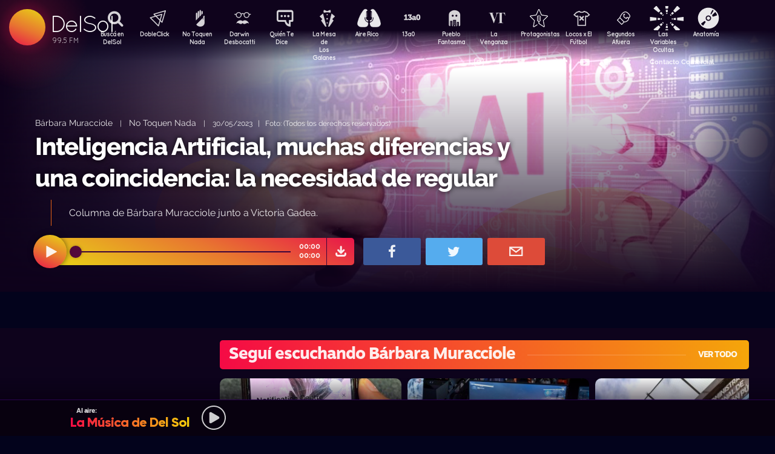

--- FILE ---
content_type: text/html; charset=UTF-8
request_url: https://www.delsol.uy/notoquennada/barbaramuracciole/inteligencia-artificial-muchas-diferencias-y-una-coincidencia-la-necesidad-de-regular
body_size: 68364
content:

<!doctype html>
<!--
Diseño UI/UX & HTML/CSS/JS Front-End, identidad visual y diseño: Fede Hartman — ✉️ fede😁hartman.uy — http://fede.hartman.uy – https://www.linkedin.com/in/fedehartman/
Desarrollo de Backend/Frontend & API: Pablo Erartes | https://www.linkedin.com/in/pablo-erartes-97457a23/
Desarrollo v1.0: Oct 2016 / Ene 2017
-->
<html lang="es-UY" prefix="og: http://ogp.me/ns# fb: http://ogp.me/ns/fb# article: http://ogp.me/ns/article#">
<head>
  <meta charset="utf-8">
  <title>Inteligencia Artificial, muchas diferencias y una coincidencia: la necesidad de regular | No Toquen Nada | Bárbara Muracciole DelSol</title>
  <meta name="viewport" content="width=device-width, initial-scale=1.0, viewport-fit=cover">
  <link rel="apple-touch-icon" sizes="180x180" href="https://www.delsol.uy//public/lb/img/favicons/apple-touch-icon.png?v=2020">
  <link rel="icon" type="image/png" sizes="32x32" href="https://www.delsol.uy//public/lb/img/favicons/favicon-32x32.png?v=2020">
  <link rel="icon" type="image/png" sizes="16x16" href="https://www.delsol.uy//public/lb/img/favicons/favicon-16x16.png?v=2020">
  <link rel="manifest" href="https://www.delsol.uy//public/lb/img/favicons/site.webmanifest?v=2020">
  <link rel="mask-icon" href="https://www.delsol.uy//public/lb/img/favicons/safari-pinned-tab.svg?v=2020" color="#f56c0a">
  <link rel="shortcut icon" href="https://www.delsol.uy//public/lb/img/favicons/favicon.ico?v=2020">
  <meta name="msapplication-TileColor" content="#01011c">
  <meta name="theme-color" content="#01011c">
  <link href="//cdn.dl.uy" rel="dns-prefetch">
  <meta name="google-site-verification" content="qax4WYMBkSWuzVWTVYNe2toKBC_BzNwyc0tC0nlUPoM" />
<meta name="facebook-domain-verification" content="k32mctak89148o2jqpruoxovhb698r" />
  <meta property="fb:app_id" content="101539647024567" />
<meta name="description" content="Columna de Bárbara Muracciole junto a Victoria Gadea." />
<meta property="og:image" content="https://cdn.dl.uy/solredes/39/39817.jpg?rand=114743424">
<meta property="og:title" content="Inteligencia Artificial, muchas diferencias y una coincidencia: la necesidad de regular">
<meta property="og:url" content="https://www.delsol.uy/notoquennada/barbaramuracciole/inteligencia-artificial-muchas-diferencias-y-una-coincidencia-la-necesidad-de-regular">
<meta property="og:description" content="Columna de Bárbara Muracciole junto a Victoria Gadea.">
<meta property="og:type" content="article" />
<meta property="article:author" content="http://facebook.com/DelSolUy" />
<meta property="article:section" content="Bárbara Muracciole" />
<meta name="twitter:title" content="Inteligencia Artificial, muchas diferencias y una coincidencia: la necesidad de regular">
<meta name="twitter:description" content="Columna de Bárbara Muracciole junto a Victoria Gadea.">
<meta name="twitter:image" content="https://cdn.dl.uy/solredes/39/39817.jpg?rand=114743424">
<meta name="twitter:card" content="summary_large_image">
<meta name="twitter:creator" content="@DelSolUy" />
<meta name="twitter:site" content="@DelSolUy" />
<meta property="twitter:account_id" content="791043270260494337">
  <style>
    #body--loader{width:100vw;height:100vh;position:fixed;left:0;top:0;z-index:9000001;display:grid;place-items:center;background-color:#03031c}.loader--hide{animation-name:aniloaderhide;opacity:1;animation-duration:250ms;animation-fill-mode:forwards;animation-timing-function:ease-out}.loader--show{animation-name:aniloadershow;opacity:0;animation-duration:250ms;animation-fill-mode:forwards;animation-timing-function:ease-out}.body--loadersol{margin-bottom:30px;width:70px;height:80px;display:flex;justify-content:space-between;align-items:center;align-content:center}.body--loadersol1,.body--loadersol2,.body--loadersol3{width:20px;height:20px;border-radius:50%;background-image:-moz-linear-gradient(67deg,#f50a45 0,#f5ce0a 100%);background-image:-webkit-linear-gradient(67deg,#f50a45 0,#f5ce0a 100%);background-image:-ms-linear-gradient(67deg,#f50a45 0,#f5ce0a 100%);animation-name:aniloadersol;opacity:0;animation-duration:750ms;animation-iteration-count:infinite;animation-fill-mode:forwards;animation-timing-function:cubic-bezier(.55,.01,.55,1)}.body--loadersol2{animation-delay:250ms}.body--loadersol3{animation-delay:.5s}@keyframes aniloaderhide{0%{opacity:1;visibility:show}100%{opacity:0;visibility:hidden}}@keyframes aniloadershow{0%{opacity:0;visibility:hidden}100%{opacity:1;visibility:show}}@keyframes aniloadersol{0%{opacity:0;margin-bottom:-20px}50%{opacity:.81;margin-bottom:20px}100%{opacity:0;margin-bottom:-20px}}
  </style>
  <link rel="stylesheet" href="https://www.delsol.uy//public/lb/css/style.css?v=2021-011">
  <link rel="stylesheet" href="https://www.delsol.uy//public/lb/css/not-compiled-styles.css?v=2026-01-31 20:45:17">
  <link rel="stylesheet" href="https://www.delsol.uy//public/lb/css-new/styles.css?v=2026-01-31 20:45:17">
  <script>
    var URL_BASE = "https://www.delsol.uy/";
    var VIVO = [];
    var DOBLE = false
  </script>
  <script src="https://www.delsol.uy//public/lb/js/sol.js?v=202110"></script>
  <script src="https://www.delsol.uy//public/lb/js/streaming_2022.js?v=202201"></script>
</head>

<body class="body-interna body-audio">
    <input type="hidden" id="server-time" value="2045">
    <input type="hidden" id="server-week-day" value="6">
<div id="fb-root"></div>
<script async defer crossorigin="anonymous" src="https://connect.facebook.net/es_LA/sdk.js#xfbml=1&version=v8.0&appId=101539647024567&autoLogAppEvents=1" nonce="niZGwWpF"></script>
<!-- Loader
--------------------------->
<div id="body--loader" class="loader--hide"><div class="body--loadersol"><div class="body--loadersol1"></div><div class="body--loadersol2"></div><div class="body--loadersol3"></div></div></div>

<!-- Facebook
--------------------------->
<div id="fb-root"></div>
<script async defer crossorigin="anonymous" src="https://connect.facebook.net/es_LA/sdk.js#xfbml=1&version=v3.2&appId=101539647024567&autoLogAppEvents=1"></script>

<!-- Twitter
--------------------------->
<script>window.twttr=function(t,e,r){var n,i=t.getElementsByTagName(e)[0],w=window.twttr||{};return t.getElementById(r)?w:((n=t.createElement(e)).id=r,n.src="https://platform.twitter.com/widgets.js",i.parentNode.insertBefore(n,i),w._e=[],w.ready=function(t){w._e.push(t)},w)}(document,"script","twitter-wjs");</script>




<!-- Header ====================================================== -->
<header class="main-header">
  <div class="imago">
      <h1><a class="lnApp" href="https://www.delsol.uy/" title="Volvé a DelSol">DelSol</a></h1>
      <h2 class="imago-frecuencias">
          <div class="imago-frecuencia imago-frecuencia-1">99.5 FM<span>&nbsp;</span></div>
          <div class="imago-frecuencia imago-frecuencia-2">99.5 FM<span>&nbsp;</span></div>
          <div class="imago-frecuencia imago-frecuencia-3">99.5 FM<span>&nbsp;</span></div>
      </h2>
  </div>
</header>

<!-- **** -->
<div class="buscador-bot-mobile"><a href="#" title="Buscar">Buscá</a></div>

<div class="buscador-box none">
    <div class="buscador-wrapper">
        <div class="cierrabuscador"></div>
        <form id="frmSearch">
            <input id="seacher" autocomplete="off" name="seacher" type="search" placeholder="Buscá programas, secciones, episodios" />
            <button type="submit" value="" name="btBuscar"></button>
        </form>
    </div>
</div>
<!-- **** -->

<nav class="main-nav">
    <div class="main-nav-programas">
        <div class="mobile-menu-swiper">
            <div class="swiper-wrapper">
                <div class="swiper-slide m-programa m-bu no-mobile">
                    <a class="m-bu" href="#" title="Buscar">Buscá en DelSol</a>
                </div>
                <div class="swiper-slide m-programa">
                    <a class="lnApp m-doble" href="https://www.delsol.uy/dobleclick" title="DobleClick">DobleClick</a>
                </div>
                <div class="swiper-slide m-programa">
                    <a class="lnApp m-notoquen" href="https://www.delsol.uy/notoquennada" title="No Toquen Nada">No Toquen Nada</a>
                </div>
                <div class="swiper-slide m-programa">
                    <a class="lnApp m-darwin" href="https://www.delsol.uy/notoquennada/darwin" title="Darwin Desbocatti">Darwin
                        <br>Desbocatti</a>
                </div>
                <div class="swiper-slide m-programa">
                    <a class="lnApp m-quiente" href="https://www.delsol.uy/quientedice" title="Quién Te Dice">Quién Te Dice</a>
                </div>
                <div class="swiper-slide m-programa">
                    <a class="lnApp m-mesa" href="https://www.delsol.uy/lamesa" title="La Mesa De Los Galanes">La Mesa de
                        <br> Los Galanes</a>
                </div>
                <div class="swiper-slide m-programa">
                    <a class="lnApp m-airerico" href="https://www.delsol.uy/airerico" title="Aire Rico">Aire Rico</a>
                </div>
                <div class="swiper-slide m-programa">
                    <a class="lnApp m-trece" href="https://www.delsol.uy/13a0" title="13a0">13a0</a>
                </div>
                <div class="swiper-slide m-programa">
                    <a class="lnApp m-pueblo" href="https://www.delsol.uy/pueblofantasma" title="Pueblo Fantasma">Pueblo Fantasma</a>
                </div>
                <div class="swiper-slide m-programa">
                    <a class="lnApp m-dolina" href="https://www.delsol.uy/dolina" title="La Venganza Será Terrible">La Venganza</a>
                </div>
                <div class="swiper-slide m-programa">
                    <a class="lnApp m-protagonistas" href="https://www.delsol.uy/protagonistas" title="Protagonistas">Protagonistas</a>
                </div>
                <div class="swiper-slide m-programa">
                    <a class="lnApp m-locos" href="https://www.delsol.uy/locosxporelfutbol" title="Locos x El Fútbol">Locos x El Fútbol</a>
                </div>
                <div class="swiper-slide m-programa">
                    <a class="lnApp m-segundos" href="https://www.delsol.uy/segundosafuera" title="Segundos Afuera">Segundos Afuera</a>
                </div>
                <div class="swiper-slide m-programa">
                    <a class="lnApp m-lasvariablesocultas" href="https://www.delsol.uy/lasvariablesocultas" title="Las Variables Ocultas">Las Variables Ocultas</a>
                </div>
                <div class="swiper-slide m-programa">
                    <a class="lnApp m-anatomia" href="https://www.delsol.uy/anatomia" title="Anatomía">Anatomía</a>
                </div>
                <!-- <div class="swiper-slide m-programa">
                    <a class="lnApp m-emitidos" href="https://www.delsol.uy/paso" title="Pasó en DelSol">Pasó en DelSol</a>
                </div> -->
                <div class="swiper-slide m-social m-in">
                    <a target="_blank" href="https://instagram.com/DelSolUy" title="Seguinos en Instagram">
                        <span class="none">Instagram</span>
                    </a>
                </div>
                <div class="swiper-slide m-social m-fb">
                    <a target="_blank" href="https://facebook.com/DelSolUy" title="Hacete fan en Facebook">
                        <span class="none">Facebook</span>
                    </a>
                </div>
                <div class="swiper-slide m-social m-tw">
                    <a target="_blank" href="https://twitter.com/DelSolUy" title="Seguinos en Twitter">
                        <span class="none">Twitter</span>
                    </a>
                </div>
                <div class="swiper-slide m-social m-tch">
                    <a target="_blank" href="https://twitch.tv/delsoluy" title="Twitch">
                        <span class="none">Twitch</span>
                    </a>
                </div>
                <div class="swiper-slide m-social m-me">
                    <a target="_blank" href="https://www.tiktok.com/@delsoluy" title="TikTok">
                        <span class="none">TikTok</span>
                    </a>
                </div>
                <div class="swiper-slide m-social m-yt">
                    <a target="_blank" href="https://www.youtube.com/channel/UCwxfiP2WBmLEblsrGgwWNMA" title="Nuestro canal de YouTube">
                        <span class="none">YouTube</span>
                    </a>
                </div>
                <div class="swiper-slide m-social m-an">
                    <a target="_blank" href="https://play.google.com/store/apps/details?id=com.delsol.app" title="Bajate la app de Android">
                        <span class="none">Android</span>
                    </a>
                </div>
                <div class="swiper-slide m-social m-io">
                    <a target="_blank" href="https://apps.apple.com/uy/app/delsol-99-5/id1302379976" title="Bajate la app de iOs">
                        <span class="none">iOs</span>
                    </a>
                </div>
                <div class="swiper-slide m-social m-co m-co-ka">
                    <a href="#" title="Contacto Comercial">Contacto Comercial</a>
                </div>
            </div>
            <div class="swiper-scrollbar none"></div>
        </div>
    </div>
</nav>
<div class="main-header-oscuro none"></div>

<!-- **** -->
<div id="dynContent">
    
<div class="hero programa-ntn audio-hero">
    <section>
        <div class="article-reproductor-box">
            <article>
                <h6>
                    <a id="contentPrograma" title="Bárbara Muracciole – No Toquen Nada" class="lnApp" href="https://www.delsol.uy/notoquennada/barbaramuracciole">Bárbara Muracciole</a>
                    &nbsp;&nbsp;&nbsp;|&nbsp;&nbsp;&nbsp;
                    <a title="Ir a No Toquen Nada" class="lnApp" href="https://www.delsol.uy/notoquennada">No Toquen Nada</a>
                    <span class="nomobile">&nbsp;&nbsp;&nbsp;|&nbsp;&nbsp;&nbsp;</span>
                    <span>30/05/2023&nbsp;&nbsp;&nbsp;|&nbsp;&nbsp;&nbsp;Foto:   (Todos los derechos reservados)</span>
                </h6>
                <h4 id="contentTitulo"><a class="lnApp" href="https://www.delsol.uy/notoquennada/barbaramuracciole/inteligencia-artificial-muchas-diferencias-y-una-coincidencia-la-necesidad-de-regular">Inteligencia Artificial, muchas diferencias y una coincidencia: la necesidad de regular</a></h4>
                <p>Columna de Bárbara Muracciole junto a Victoria Gadea.</p>
            </article>

            <div class="reproductor">
                <div class="boton-play-repro" id="repro-playpause"></div>
                <div class="reproductor-body">
                    <div id="repro-progressbar"></div>
                    <div class="repro-volume"><div id="repro-volume"></div></div>
                    <div class="repro-timer"><p><span id="repro-time-current">00:00</span><br><span id="repro-time-total">00:00</span></p></div>
                    <div class="repro-down"><a target="_blank" href="https://www.delsol.uy/download.php?ID=39817"></a></div>

                    <audio id="reproductor" preload="none">
                                                <source src="https://cdn.dl.uy//solmp3/39817.mp3" type="audio/mpeg">
                                            </audio>
                </div>
            </div>
            <div class="social-box">
                <a target="_blank" class="social-bot social-bot-fb"
                  href="https://www.facebook.com/share.php?u=https://www.delsol.uy/notoquennada/barbaramuracciole/inteligencia-artificial-muchas-diferencias-y-una-coincidencia-la-necesidad-de-regular&Inteligencia Artificial, muchas diferencias y una coincidencia: la necesidad de regular">
                  <span>Compartilo</span>
                </a>
                <a target="_blank" class="social-bot social-bot-tw"
                  href="https://twitter.com/home?status=Inteligencia Artificial, muchas diferencias y una coincidencia: la necesidad de regular&rdquo;%20→%20https://www.delsol.uy/notoquennada/barbaramuracciole/inteligencia-artificial-muchas-diferencias-y-una-coincidencia-la-necesidad-de-regular%20%7C%20v&iacute;a%20%40DelSolUy">
                  <span>Tuitealo</span>
                </a>
                <a class="social-bot social-bot-wa"
                  href="whatsapp://send?text=Escuchá&nbsp;Inteligencia Artificial, muchas diferencias y una coincidencia: la necesidad de regular&nbsp;acá&nbsp;de&nbsp;No Toquen Nada&nbsp;acá:https://www.delsol.uy/notoquennada/barbaramuracciole/inteligencia-artificial-muchas-diferencias-y-una-coincidencia-la-necesidad-de-regular">
                  <span>Contalo</span>
                </a>
                <a target="_blank" class="social-bot social-bot-co"
                  href="mailto:?subject=Inteligencia Artificial, muchas diferencias y una coincidencia: la necesidad de regular&body=Inteligencia Artificial, muchas diferencias y una coincidencia: la necesidad de regular%20→%20https://www.delsol.uy/notoquennada/barbaramuracciole/inteligencia-artificial-muchas-diferencias-y-una-coincidencia-la-necesidad-de-regular">
                  <span>Mandalo</span>
                </a>
            </div>
        </div>
    </section>
    <div class="efectos"><div class="circulito1"></div><div class="circulito2"></div><div class="circulito3"></div><div class="shadow-left"></div><div class="shadow-bot"></div><div class="shadow-right"></div><div class="shadow-top"></div></div>
    <div class="blur" style="background: url(https://cdn.dl.uy//solimg/360x360/27/27986.jpg) repeat center center;"></div>
    <figure><picture>
    <source id="contentImg" media="(max-width: 1023px)" srcset="https://cdn.dl.uy//solimg/360x360/27/27986.jpg">
    <img src="https://cdn.dl.uy//solimg/894x503/27/27986.jpg" alt="Inteligencia Artificial, muchas diferencias y una coincidencia: la necesidad de regular - Bárbara Muracciole - No Toquen Nada | DelSol 99.5 FM">
  </picture></figure>
</div>


<script async src="https://platform.twitter.com/widgets.js" charset="utf-8"></script>
<!-- /meta contens -->


<section class="relacionadas none">
    <div id="tirasbanners" class="acávanlosbanners">
                                                                    </div>
    <div class="tira notoquennada barbaramuracciole">
  <h3 class="dl--tira-h3">
    <a class="lnApp" href="https://www.delsol.uy/notoquennada/barbaramuracciole" target="_blank">
      <span class="dl--tira-h3-programa">Seguí escuchando Bárbara Muracciole</span>
      <span class="dl--tira-h3-line"></span>
      <span class="dl--tira-h3-vertodo">Ver todo</span>
    </a>
  </h3>
  <div class="tira-swiper">
      <div class="swiper-wrapper">
                    <div class="swiper-slide"><div class="notita-audio programa-ntn ">
    <a class="tira-link lnApp" href="https://www.delsol.uy/notoquennada/barbaramuracciole/redes-sociales-y-adolescentes-prohibir-no-es-la-solucion"></a>
    <figure>
        <img src="https://cdn.dl.uy//solimg/320X180/38/38712.jpg" alt="Redes sociales y adolescentes: prohibir no es la solución - Bárbara Muracciole - DelSol 99.5 FM">
    </figure>
    <article>
        <h4><a class="lnApp" href="https://www.delsol.uy/notoquennada/barbaramuracciole/redes-sociales-y-adolescentes-prohibir-no-es-la-solucion">Redes sociales y adolescentes: prohibir no es la solución</a></h4>
        <small>
          <a class="lnApp" href="https://www.delsol.uy/notoquennada/barbaramuracciole">
            Bárbara Muracciole          </a><br>
          No Toquen Nada          &nbsp;&nbsp;•&nbsp;&nbsp;
          09/12/2025        </small>
    </article>
</div></div>
                    <div class="swiper-slide"><div class="notita-audio programa-ntn ">
    <a class="tira-link lnApp" href="https://www.delsol.uy/notoquennada/barbaramuracciole/juegos-y-redes-como-medio-para-el-abuso-el-analisis-a-partir-de-un-caso"></a>
    <figure>
        <img src="https://cdn.dl.uy//solimg/320X180/38/38369.jpg" alt="Juegos y redes como medio para el abuso, el análisis a partir de un caso - Bárbara Muracciole - DelSol 99.5 FM">
    </figure>
    <article>
        <h4><a class="lnApp" href="https://www.delsol.uy/notoquennada/barbaramuracciole/juegos-y-redes-como-medio-para-el-abuso-el-analisis-a-partir-de-un-caso">Juegos y redes como medio para el abuso, el análisis a partir de un caso</a></h4>
        <small>
          <a class="lnApp" href="https://www.delsol.uy/notoquennada/barbaramuracciole">
            Bárbara Muracciole          </a><br>
          No Toquen Nada          &nbsp;&nbsp;•&nbsp;&nbsp;
          06/11/2025        </small>
    </article>
</div></div>
                    <div class="swiper-slide"><div class="notita-audio programa-ntn ">
    <a class="tira-link lnApp" href="https://www.delsol.uy/notoquennada/barbaramuracciole/el-reconocimiento-facial-y-la-libertad"></a>
    <figure>
        <img src="https://cdn.dl.uy//solimg/320X180/30/30600.jpg" alt="El reconocimiento facial y la libertad - Bárbara Muracciole - DelSol 99.5 FM">
    </figure>
    <article>
        <h4><a class="lnApp" href="https://www.delsol.uy/notoquennada/barbaramuracciole/el-reconocimiento-facial-y-la-libertad">El reconocimiento facial y la libertad</a></h4>
        <small>
          <a class="lnApp" href="https://www.delsol.uy/notoquennada/barbaramuracciole">
            Bárbara Muracciole          </a><br>
          No Toquen Nada          &nbsp;&nbsp;•&nbsp;&nbsp;
          25/09/2025        </small>
    </article>
</div></div>
                    <div class="swiper-slide"><div class="notita-audio programa-ntn ">
    <a class="tira-link lnApp" href="https://www.delsol.uy/notoquennada/barbaramuracciole/la-guia-de-tiktok-y-la-critica-legal-de-barbara-muracciole"></a>
    <figure>
        <img src="https://cdn.dl.uy//solimg/320X180/37/37527.jpg" alt="La guía de TikTok y la crítica legal de Bárbara Muracciole - Bárbara Muracciole - DelSol 99.5 FM">
    </figure>
    <article>
        <h4><a class="lnApp" href="https://www.delsol.uy/notoquennada/barbaramuracciole/la-guia-de-tiktok-y-la-critica-legal-de-barbara-muracciole">La guía de TikTok y la crítica legal de Bárbara Muracciole</a></h4>
        <small>
          <a class="lnApp" href="https://www.delsol.uy/notoquennada/barbaramuracciole">
            Bárbara Muracciole          </a><br>
          No Toquen Nada          &nbsp;&nbsp;•&nbsp;&nbsp;
          21/08/2025        </small>
    </article>
</div></div>
                              <div class="swiper-slide slide-ver-mas"><a class="lnApp" href="https://www.delsol.uy/notoquennada/barbaramuracciole">Más contenido de Seguí escuchando Bárbara Muracciole</a></div>
                </div>
      <div class="swiper-arrows-tira"><div class="swiper-button-next"></div><div class="swiper-button-prev"></div></div>
  </div>
</div><div class="tira notoquennada">
  <h3 class="dl--tira-h3">
    <a class="lnApp" href="https://www.delsol.uy/notoquennada" target="_blank">
      <span class="dl--tira-h3-programa">No Toquen Nada</span>
      <span class="dl--tira-h3-line"></span>
      <span class="dl--tira-h3-vertodo">Ver todo</span>
    </a>
  </h3>
  <div class="tira-swiper">
      <div class="swiper-wrapper">
                    <div class="swiper-slide"><div class="notita-audio programa-ntn ">
    <a class="tira-link lnApp" href="https://www.delsol.uy/notoquennada/darwindeporte/tenedores-de-derechos-en-el-futbol-no-vale-castear-pero-la-gente-se-rebusca"></a>
    <figure>
        <img src="https://cdn.dl.uy//solimg/320X180/3/3803.jpg" alt="Tenedores de derechos: en el fútbol no vale castear (pero la gente se rebusca) - Darwin - Columna Deportiva - DelSol 99.5 FM">
    </figure>
    <article>
        <h4><a class="lnApp" href="https://www.delsol.uy/notoquennada/darwindeporte/tenedores-de-derechos-en-el-futbol-no-vale-castear-pero-la-gente-se-rebusca">Tenedores de derechos: en el fútbol no vale castear (pero la gente se rebusca)</a></h4>
        <small>
          <a class="lnApp" href="https://www.delsol.uy/notoquennada/darwindeporte">
            Darwin - Columna Deportiva          </a><br>
          No Toquen Nada          &nbsp;&nbsp;•&nbsp;&nbsp;
          30/01/2026        </small>
    </article>
</div></div>
                    <div class="swiper-slide"><div class="notita-audio programa-ntn ">
    <a class="tira-link lnApp" href="https://www.delsol.uy/notoquennada/darwin_concentrado/la-purga-por-eufemismo-en-china-los-docentes-neutros-y-otras-como-10-noticias-en-un-minuto"></a>
    <figure>
        <img src="https://cdn.dl.uy//solimg/320X180/38/38992.jpg" alt="La purga por eufemismo en China, los docentes neutros y otras como 10 noticias en un minuto - Darwin concentrado - DelSol 99.5 FM">
    </figure>
    <article>
        <h4><a class="lnApp" href="https://www.delsol.uy/notoquennada/darwin_concentrado/la-purga-por-eufemismo-en-china-los-docentes-neutros-y-otras-como-10-noticias-en-un-minuto">La purga por eufemismo en China, los docentes neutros y otras como 10 noticias en un minuto</a></h4>
        <small>
          <a class="lnApp" href="https://www.delsol.uy/notoquennada/darwin_concentrado">
            Darwin concentrado          </a><br>
          No Toquen Nada          &nbsp;&nbsp;•&nbsp;&nbsp;
          30/01/2026        </small>
    </article>
</div></div>
                    <div class="swiper-slide"><div class="notita-audio programa-ntn ">
    <a class="tira-link lnApp" href="https://www.delsol.uy/notoquennada/darwincolumna/el-sindrome-de-tarzanismo-de-verano-ataco-en-tres-cruces"></a>
    <figure>
        <img src="https://cdn.dl.uy//solimg/320X180/38/38991.jpg" alt="El Síndrome de Tarzanismo de Verano atacó en Tres Cruces - Columna de Darwin - DelSol 99.5 FM">
    </figure>
    <article>
        <h4><a class="lnApp" href="https://www.delsol.uy/notoquennada/darwincolumna/el-sindrome-de-tarzanismo-de-verano-ataco-en-tres-cruces">El Síndrome de Tarzanismo de Verano atacó en Tres Cruces</a></h4>
        <small>
          <a class="lnApp" href="https://www.delsol.uy/notoquennada/darwincolumna">
            Columna de Darwin          </a><br>
          No Toquen Nada          &nbsp;&nbsp;•&nbsp;&nbsp;
          30/01/2026        </small>
    </article>
</div></div>
                    <div class="swiper-slide"><div class="notita-audio programa-ntn ">
    <a class="tira-link lnApp" href="https://www.delsol.uy/notoquennada/entrevistas/casulo-el-empujoncito-del-autotune-y-la-composicion-mas-visceral"></a>
    <figure>
        <img src="https://cdn.dl.uy//solimg/320X180/38/38990.jpg" alt="Casulo, el empujoncito del autotune y la composición “más visceral” - Entrevistas - DelSol 99.5 FM">
    </figure>
    <article>
        <h4><a class="lnApp" href="https://www.delsol.uy/notoquennada/entrevistas/casulo-el-empujoncito-del-autotune-y-la-composicion-mas-visceral">Casulo, el empujoncito del autotune y la composición “más visceral”</a></h4>
        <small>
          <a class="lnApp" href="https://www.delsol.uy/notoquennada/entrevistas">
            Entrevistas          </a><br>
          No Toquen Nada          &nbsp;&nbsp;•&nbsp;&nbsp;
          30/01/2026        </small>
    </article>
</div></div>
                              <div class="swiper-slide slide-ver-mas"><a class="lnApp" href="https://www.delsol.uy/notoquennada">Más contenido de No Toquen Nada</a></div>
                </div>
      <div class="swiper-arrows-tira"><div class="swiper-button-next"></div><div class="swiper-button-prev"></div></div>
  </div>
</div><div class="tira ">
  <h3 class="dl--tira-h3">
    <a class="lnApp" href="https://www.delsol.uy/#" target="_blank">
      <span class="dl--tira-h3-programa">Últimos audios </span>
      <span class="dl--tira-h3-line"></span>
      <span class="dl--tira-h3-vertodo">Ver todo</span>
    </a>
  </h3>
  <div class="tira-swiper">
      <div class="swiper-wrapper">
                    <div class="swiper-slide"><div class="notita-audio programa-fyc ">
    <a class="tira-link lnApp" href="https://www.delsol.uy/futbolycia/alacancha/la-palabra-de-los-protagonistas"></a>
    <figure>
        <img src="https://cdn.dl.uy//solimg/320X180/38/38603.jpg" alt="La palabra de los protagonistas - A la cancha - DelSol 99.5 FM">
    </figure>
    <article>
        <h4><a class="lnApp" href="https://www.delsol.uy/futbolycia/alacancha/la-palabra-de-los-protagonistas">La palabra de los protagonistas</a></h4>
        <small>
          <a class="lnApp" href="https://www.delsol.uy/futbolycia/alacancha">
            A la cancha          </a><br>
          13a0          &nbsp;&nbsp;•&nbsp;&nbsp;
          30/01/2026        </small>
    </article>
</div></div>
                    <div class="swiper-slide"><div class="notita-audio programa-fyc ">
    <a class="tira-link lnApp" href="https://www.delsol.uy/futbolycia/entradaencalor/todo-antes-de-irme"></a>
    <figure>
        <img src="https://cdn.dl.uy//solimg/320X180/38/38981.jpg" alt="Todo antes de irme - Entrada en calor - DelSol 99.5 FM">
    </figure>
    <article>
        <h4><a class="lnApp" href="https://www.delsol.uy/futbolycia/entradaencalor/todo-antes-de-irme">Todo antes de irme</a></h4>
        <small>
          <a class="lnApp" href="https://www.delsol.uy/futbolycia/entradaencalor">
            Entrada en calor          </a><br>
          13a0          &nbsp;&nbsp;•&nbsp;&nbsp;
          30/01/2026        </small>
    </article>
</div></div>
                    <div class="swiper-slide"><div class="notita-audio  ">
    <a class="tira-link lnApp" href="https://www.delsol.uy/airerico/entrevista/como-es-hacer-temporada-en-maldonado"></a>
    <figure>
        <img src="https://cdn.dl.uy//solimg/320X180/38/38999.jpg" alt="Cómo es hacer temporada en Maldonado - Entrevista - DelSol 99.5 FM">
    </figure>
    <article>
        <h4><a class="lnApp" href="https://www.delsol.uy/airerico/entrevista/como-es-hacer-temporada-en-maldonado">Cómo es hacer temporada en Maldonado</a></h4>
        <small>
          <a class="lnApp" href="https://www.delsol.uy/airerico/entrevista">
            Entrevista          </a><br>
          Aire Rico          &nbsp;&nbsp;•&nbsp;&nbsp;
          30/01/2026        </small>
    </article>
</div></div>
                    <div class="swiper-slide"><div class="notita-audio  ">
    <a class="tira-link lnApp" href="https://www.delsol.uy/airerico/entrevista/se-viene-un-cine-en-jose-ignacio"></a>
    <figure>
        <img src="https://cdn.dl.uy//solimg/320X180/38/38998.jpg" alt="¿Se viene un cine en José Ignacio?  - Entrevista - DelSol 99.5 FM">
    </figure>
    <article>
        <h4><a class="lnApp" href="https://www.delsol.uy/airerico/entrevista/se-viene-un-cine-en-jose-ignacio">¿Se viene un cine en José Ignacio? </a></h4>
        <small>
          <a class="lnApp" href="https://www.delsol.uy/airerico/entrevista">
            Entrevista          </a><br>
          Aire Rico          &nbsp;&nbsp;•&nbsp;&nbsp;
          30/01/2026        </small>
    </article>
</div></div>
                          </div>
      <div class="swiper-arrows-tira"><div class="swiper-button-next"></div><div class="swiper-button-prev"></div></div>
  </div>
</div><div class="box180" style="display: none;">
    <div class="head180">
        <h3><a href="https://180.com.uy?ref=delsol" target="_blank"><span class="none">180</span></a></h3>
        <ul class="redes180">
            <li><a title="Seguinos en Facebook" target="_blank" href="https://facebook.com/180uy"><span class="none">Facebook de 180</span></a></li>
            <li><a title="Seguinos en Twitter" target="_blank" href="https://twitter.com/180uy"><span class="none">Twitter de 180</span></a></li>
            <li><a title="Seguinos en Instagram" target="_blank" href="https://instagram.com/180uy"><span class="none">Instagram de 180</span></a></li>
        </ul>
    </div>
    <div class="tira-swiper">
        <div class="swiper-wrapper">
                        <div class="swiper-slide">
                <div class="notita-180">
                    <article><small>Sociedad</small><h4><a target="_blank" href="https://www.180.com.uy/articulo/85832_despidos-cuando-son-indirectos-por-enfermedad-o-notoria-mala-conducta&ref=delsol">Despidos: cuándo son “indirectos”, “por enfermedad” o “notoria mala conducta”</a></h4></article>
                    <figure><img src="https://cdn.180.com.uy//media/320X180/137/137687.jpg" alt="Despidos: cuándo son “indirectos”, “por enfermedad” o “notoria mala conducta” | 180"></figure>
                </div>
            </div>
                        <div class="swiper-slide">
                <div class="notita-180">
                    <article><small>Sociedad</small><h4><a target="_blank" href="https://www.180.com.uy/articulo/85823_fojas-ad-quo-iura-novit-curia-cuando-la-justicia-habla-dificil&ref=delsol">“Fojas”, “ad quo”, “iura novit curia”: cuando la justicia habla difícil</a></h4></article>
                    <figure><img src="https://cdn.180.com.uy//media/320X180/137/137677.jpg" alt="“Fojas”, “ad quo”, “iura novit curia”: cuando la justicia habla difícil | 180"></figure>
                </div>
            </div>
                        <div class="swiper-slide">
                <div class="notita-180">
                    <article><small>Economía</small><h4><a target="_blank" href="https://www.180.com.uy/articulo/85799_el-gobierno-uso-el-monopolio-de-ancap-para-contender-el-alza-de-precios&ref=delsol">El gobierno usó el monopolio de Ancap “para contener el alza de precios”</a></h4></article>
                    <figure><img src="https://cdn.180.com.uy//media/320X180/137/137652.jpg" alt="El gobierno usó el monopolio de Ancap “para contener el alza de precios” | 180"></figure>
                </div>
            </div>
                        <div class="swiper-slide">
                <div class="notita-180">
                    <article><small>Política</small><h4><a target="_blank" href="https://www.180.com.uy/articulo/85778_el-debate-de-seguridad-la-doble-realidad-de-la-matrix-y-el-cambio-de-paradigma&ref=delsol">El debate de seguridad: “la doble realidad de la Matrix” y el “cambio de paradigma”</a></h4></article>
                    <figure><img src="https://cdn.180.com.uy//media/320X180/137/137632.jpg" alt="El debate de seguridad: “la doble realidad de la Matrix” y el “cambio de paradigma” | 180"></figure>
                </div>
            </div>
                        <div class="swiper-slide">
                <div class="notita-180">
                    <article><small>Sociedad</small><h4><a target="_blank" href="https://www.180.com.uy/articulo/85768_trabajo-a-traves-de-plataformas-digitales-la-ambiguedad-es-la-regla&ref=delsol">Trabajo a través de plataformas digitales: “la ambigüedad es la regla”</a></h4></article>
                    <figure><img src="https://cdn.180.com.uy//media/320X180/137/137622.jpg" alt="Trabajo a través de plataformas digitales: “la ambigüedad es la regla” | 180"></figure>
                </div>
            </div>
                        <div class="swiper-slide">
                <div class="notita-180">
                    <article><small>Política</small><h4><a target="_blank" href="https://www.180.com.uy/articulo/85765_calefaccion-la-bomba-de-calor-el-desperdicio-de-las-estufas-abiertas-y-el-auge-de-los-pellets&ref=delsol">Calefacción: la “bomba de calor”, el “desperdicio” de las estufas abiertas y el auge de los pellets</a></h4></article>
                    <figure><img src="https://cdn.180.com.uy//media/320X180/137/137619.jpg" alt="Calefacción: la “bomba de calor”, el “desperdicio” de las estufas abiertas y el auge de los pellets | 180"></figure>
                </div>
            </div>
                        <div class="swiper-slide slide-ver-mas"><a target="_blank" href="https://180.com.uy?ref=delsol">Ver todas las noticias de 180</a></div>
        </div>
        <div class="swiper-arrows-tira"><div class="swiper-button-next"></div><div class="swiper-button-prev"></div></div>
    </div>
</div></section>

<div class="main">
    <!-- meta contens -->
    <article class="meta-content">
        <style>
            video-container {
                iframe {
                    width:1000px!important;
                    height:567px!important;
                    margin-bottom:100px;
                }
            }
        </style>
            </article>
    <div class="tirasbanners"><div class="tira notoquennada barbaramuracciole">
  <h3 class="dl--tira-h3">
    <a class="lnApp" href="https://www.delsol.uy/notoquennada/barbaramuracciole" target="_blank">
      <span class="dl--tira-h3-programa">Seguí escuchando Bárbara Muracciole</span>
      <span class="dl--tira-h3-line"></span>
      <span class="dl--tira-h3-vertodo">Ver todo</span>
    </a>
  </h3>
  <div class="tira-swiper">
      <div class="swiper-wrapper">
                    <div class="swiper-slide"><div class="notita-audio programa-ntn ">
    <a class="tira-link lnApp" href="https://www.delsol.uy/notoquennada/barbaramuracciole/redes-sociales-y-adolescentes-prohibir-no-es-la-solucion"></a>
    <figure>
        <img src="https://cdn.dl.uy//solimg/320X180/38/38712.jpg" alt="Redes sociales y adolescentes: prohibir no es la solución - Bárbara Muracciole - DelSol 99.5 FM">
    </figure>
    <article>
        <h4><a class="lnApp" href="https://www.delsol.uy/notoquennada/barbaramuracciole/redes-sociales-y-adolescentes-prohibir-no-es-la-solucion">Redes sociales y adolescentes: prohibir no es la solución</a></h4>
        <small>
          <a class="lnApp" href="https://www.delsol.uy/notoquennada/barbaramuracciole">
            Bárbara Muracciole          </a><br>
          No Toquen Nada          &nbsp;&nbsp;•&nbsp;&nbsp;
          09/12/2025        </small>
    </article>
</div></div>
                    <div class="swiper-slide"><div class="notita-audio programa-ntn ">
    <a class="tira-link lnApp" href="https://www.delsol.uy/notoquennada/barbaramuracciole/juegos-y-redes-como-medio-para-el-abuso-el-analisis-a-partir-de-un-caso"></a>
    <figure>
        <img src="https://cdn.dl.uy//solimg/320X180/38/38369.jpg" alt="Juegos y redes como medio para el abuso, el análisis a partir de un caso - Bárbara Muracciole - DelSol 99.5 FM">
    </figure>
    <article>
        <h4><a class="lnApp" href="https://www.delsol.uy/notoquennada/barbaramuracciole/juegos-y-redes-como-medio-para-el-abuso-el-analisis-a-partir-de-un-caso">Juegos y redes como medio para el abuso, el análisis a partir de un caso</a></h4>
        <small>
          <a class="lnApp" href="https://www.delsol.uy/notoquennada/barbaramuracciole">
            Bárbara Muracciole          </a><br>
          No Toquen Nada          &nbsp;&nbsp;•&nbsp;&nbsp;
          06/11/2025        </small>
    </article>
</div></div>
                    <div class="swiper-slide"><div class="notita-audio programa-ntn ">
    <a class="tira-link lnApp" href="https://www.delsol.uy/notoquennada/barbaramuracciole/el-reconocimiento-facial-y-la-libertad"></a>
    <figure>
        <img src="https://cdn.dl.uy//solimg/320X180/30/30600.jpg" alt="El reconocimiento facial y la libertad - Bárbara Muracciole - DelSol 99.5 FM">
    </figure>
    <article>
        <h4><a class="lnApp" href="https://www.delsol.uy/notoquennada/barbaramuracciole/el-reconocimiento-facial-y-la-libertad">El reconocimiento facial y la libertad</a></h4>
        <small>
          <a class="lnApp" href="https://www.delsol.uy/notoquennada/barbaramuracciole">
            Bárbara Muracciole          </a><br>
          No Toquen Nada          &nbsp;&nbsp;•&nbsp;&nbsp;
          25/09/2025        </small>
    </article>
</div></div>
                    <div class="swiper-slide"><div class="notita-audio programa-ntn ">
    <a class="tira-link lnApp" href="https://www.delsol.uy/notoquennada/barbaramuracciole/la-guia-de-tiktok-y-la-critica-legal-de-barbara-muracciole"></a>
    <figure>
        <img src="https://cdn.dl.uy//solimg/320X180/37/37527.jpg" alt="La guía de TikTok y la crítica legal de Bárbara Muracciole - Bárbara Muracciole - DelSol 99.5 FM">
    </figure>
    <article>
        <h4><a class="lnApp" href="https://www.delsol.uy/notoquennada/barbaramuracciole/la-guia-de-tiktok-y-la-critica-legal-de-barbara-muracciole">La guía de TikTok y la crítica legal de Bárbara Muracciole</a></h4>
        <small>
          <a class="lnApp" href="https://www.delsol.uy/notoquennada/barbaramuracciole">
            Bárbara Muracciole          </a><br>
          No Toquen Nada          &nbsp;&nbsp;•&nbsp;&nbsp;
          21/08/2025        </small>
    </article>
</div></div>
                              <div class="swiper-slide slide-ver-mas"><a class="lnApp" href="https://www.delsol.uy/notoquennada/barbaramuracciole">Más contenido de Seguí escuchando Bárbara Muracciole</a></div>
                </div>
      <div class="swiper-arrows-tira"><div class="swiper-button-next"></div><div class="swiper-button-prev"></div></div>
  </div>
</div></div><div class="tirasbanners"><div class="tira notoquennada">
  <h3 class="dl--tira-h3">
    <a class="lnApp" href="https://www.delsol.uy/notoquennada" target="_blank">
      <span class="dl--tira-h3-programa">No Toquen Nada</span>
      <span class="dl--tira-h3-line"></span>
      <span class="dl--tira-h3-vertodo">Ver todo</span>
    </a>
  </h3>
  <div class="tira-swiper">
      <div class="swiper-wrapper">
                    <div class="swiper-slide"><div class="notita-audio programa-ntn ">
    <a class="tira-link lnApp" href="https://www.delsol.uy/notoquennada/darwindeporte/tenedores-de-derechos-en-el-futbol-no-vale-castear-pero-la-gente-se-rebusca"></a>
    <figure>
        <img src="https://cdn.dl.uy//solimg/320X180/3/3803.jpg" alt="Tenedores de derechos: en el fútbol no vale castear (pero la gente se rebusca) - Darwin - Columna Deportiva - DelSol 99.5 FM">
    </figure>
    <article>
        <h4><a class="lnApp" href="https://www.delsol.uy/notoquennada/darwindeporte/tenedores-de-derechos-en-el-futbol-no-vale-castear-pero-la-gente-se-rebusca">Tenedores de derechos: en el fútbol no vale castear (pero la gente se rebusca)</a></h4>
        <small>
          <a class="lnApp" href="https://www.delsol.uy/notoquennada/darwindeporte">
            Darwin - Columna Deportiva          </a><br>
          No Toquen Nada          &nbsp;&nbsp;•&nbsp;&nbsp;
          30/01/2026        </small>
    </article>
</div></div>
                    <div class="swiper-slide"><div class="notita-audio programa-ntn ">
    <a class="tira-link lnApp" href="https://www.delsol.uy/notoquennada/darwin_concentrado/la-purga-por-eufemismo-en-china-los-docentes-neutros-y-otras-como-10-noticias-en-un-minuto"></a>
    <figure>
        <img src="https://cdn.dl.uy//solimg/320X180/38/38992.jpg" alt="La purga por eufemismo en China, los docentes neutros y otras como 10 noticias en un minuto - Darwin concentrado - DelSol 99.5 FM">
    </figure>
    <article>
        <h4><a class="lnApp" href="https://www.delsol.uy/notoquennada/darwin_concentrado/la-purga-por-eufemismo-en-china-los-docentes-neutros-y-otras-como-10-noticias-en-un-minuto">La purga por eufemismo en China, los docentes neutros y otras como 10 noticias en un minuto</a></h4>
        <small>
          <a class="lnApp" href="https://www.delsol.uy/notoquennada/darwin_concentrado">
            Darwin concentrado          </a><br>
          No Toquen Nada          &nbsp;&nbsp;•&nbsp;&nbsp;
          30/01/2026        </small>
    </article>
</div></div>
                    <div class="swiper-slide"><div class="notita-audio programa-ntn ">
    <a class="tira-link lnApp" href="https://www.delsol.uy/notoquennada/darwincolumna/el-sindrome-de-tarzanismo-de-verano-ataco-en-tres-cruces"></a>
    <figure>
        <img src="https://cdn.dl.uy//solimg/320X180/38/38991.jpg" alt="El Síndrome de Tarzanismo de Verano atacó en Tres Cruces - Columna de Darwin - DelSol 99.5 FM">
    </figure>
    <article>
        <h4><a class="lnApp" href="https://www.delsol.uy/notoquennada/darwincolumna/el-sindrome-de-tarzanismo-de-verano-ataco-en-tres-cruces">El Síndrome de Tarzanismo de Verano atacó en Tres Cruces</a></h4>
        <small>
          <a class="lnApp" href="https://www.delsol.uy/notoquennada/darwincolumna">
            Columna de Darwin          </a><br>
          No Toquen Nada          &nbsp;&nbsp;•&nbsp;&nbsp;
          30/01/2026        </small>
    </article>
</div></div>
                    <div class="swiper-slide"><div class="notita-audio programa-ntn ">
    <a class="tira-link lnApp" href="https://www.delsol.uy/notoquennada/entrevistas/casulo-el-empujoncito-del-autotune-y-la-composicion-mas-visceral"></a>
    <figure>
        <img src="https://cdn.dl.uy//solimg/320X180/38/38990.jpg" alt="Casulo, el empujoncito del autotune y la composición “más visceral” - Entrevistas - DelSol 99.5 FM">
    </figure>
    <article>
        <h4><a class="lnApp" href="https://www.delsol.uy/notoquennada/entrevistas/casulo-el-empujoncito-del-autotune-y-la-composicion-mas-visceral">Casulo, el empujoncito del autotune y la composición “más visceral”</a></h4>
        <small>
          <a class="lnApp" href="https://www.delsol.uy/notoquennada/entrevistas">
            Entrevistas          </a><br>
          No Toquen Nada          &nbsp;&nbsp;•&nbsp;&nbsp;
          30/01/2026        </small>
    </article>
</div></div>
                              <div class="swiper-slide slide-ver-mas"><a class="lnApp" href="https://www.delsol.uy/notoquennada">Más contenido de No Toquen Nada</a></div>
                </div>
      <div class="swiper-arrows-tira"><div class="swiper-button-next"></div><div class="swiper-button-prev"></div></div>
  </div>
</div></div><div class="tirasbanners"><div class="tira ">
  <h3 class="dl--tira-h3">
    <a class="lnApp" href="https://www.delsol.uy/#" target="_blank">
      <span class="dl--tira-h3-programa">Últimos audios </span>
      <span class="dl--tira-h3-line"></span>
      <span class="dl--tira-h3-vertodo">Ver todo</span>
    </a>
  </h3>
  <div class="tira-swiper">
      <div class="swiper-wrapper">
                    <div class="swiper-slide"><div class="notita-audio programa-fyc ">
    <a class="tira-link lnApp" href="https://www.delsol.uy/futbolycia/alacancha/la-palabra-de-los-protagonistas"></a>
    <figure>
        <img src="https://cdn.dl.uy//solimg/320X180/38/38603.jpg" alt="La palabra de los protagonistas - A la cancha - DelSol 99.5 FM">
    </figure>
    <article>
        <h4><a class="lnApp" href="https://www.delsol.uy/futbolycia/alacancha/la-palabra-de-los-protagonistas">La palabra de los protagonistas</a></h4>
        <small>
          <a class="lnApp" href="https://www.delsol.uy/futbolycia/alacancha">
            A la cancha          </a><br>
          13a0          &nbsp;&nbsp;•&nbsp;&nbsp;
          30/01/2026        </small>
    </article>
</div></div>
                    <div class="swiper-slide"><div class="notita-audio programa-fyc ">
    <a class="tira-link lnApp" href="https://www.delsol.uy/futbolycia/entradaencalor/todo-antes-de-irme"></a>
    <figure>
        <img src="https://cdn.dl.uy//solimg/320X180/38/38981.jpg" alt="Todo antes de irme - Entrada en calor - DelSol 99.5 FM">
    </figure>
    <article>
        <h4><a class="lnApp" href="https://www.delsol.uy/futbolycia/entradaencalor/todo-antes-de-irme">Todo antes de irme</a></h4>
        <small>
          <a class="lnApp" href="https://www.delsol.uy/futbolycia/entradaencalor">
            Entrada en calor          </a><br>
          13a0          &nbsp;&nbsp;•&nbsp;&nbsp;
          30/01/2026        </small>
    </article>
</div></div>
                    <div class="swiper-slide"><div class="notita-audio  ">
    <a class="tira-link lnApp" href="https://www.delsol.uy/airerico/entrevista/como-es-hacer-temporada-en-maldonado"></a>
    <figure>
        <img src="https://cdn.dl.uy//solimg/320X180/38/38999.jpg" alt="Cómo es hacer temporada en Maldonado - Entrevista - DelSol 99.5 FM">
    </figure>
    <article>
        <h4><a class="lnApp" href="https://www.delsol.uy/airerico/entrevista/como-es-hacer-temporada-en-maldonado">Cómo es hacer temporada en Maldonado</a></h4>
        <small>
          <a class="lnApp" href="https://www.delsol.uy/airerico/entrevista">
            Entrevista          </a><br>
          Aire Rico          &nbsp;&nbsp;•&nbsp;&nbsp;
          30/01/2026        </small>
    </article>
</div></div>
                    <div class="swiper-slide"><div class="notita-audio  ">
    <a class="tira-link lnApp" href="https://www.delsol.uy/airerico/entrevista/se-viene-un-cine-en-jose-ignacio"></a>
    <figure>
        <img src="https://cdn.dl.uy//solimg/320X180/38/38998.jpg" alt="¿Se viene un cine en José Ignacio?  - Entrevista - DelSol 99.5 FM">
    </figure>
    <article>
        <h4><a class="lnApp" href="https://www.delsol.uy/airerico/entrevista/se-viene-un-cine-en-jose-ignacio">¿Se viene un cine en José Ignacio? </a></h4>
        <small>
          <a class="lnApp" href="https://www.delsol.uy/airerico/entrevista">
            Entrevista          </a><br>
          Aire Rico          &nbsp;&nbsp;•&nbsp;&nbsp;
          30/01/2026        </small>
    </article>
</div></div>
                          </div>
      <div class="swiper-arrows-tira"><div class="swiper-button-next"></div><div class="swiper-button-prev"></div></div>
  </div>
</div></div><div class="tirasbanners"><div class="box180" style="display: none;">
    <div class="head180">
        <h3><a href="https://180.com.uy?ref=delsol" target="_blank"><span class="none">180</span></a></h3>
        <ul class="redes180">
            <li><a title="Seguinos en Facebook" target="_blank" href="https://facebook.com/180uy"><span class="none">Facebook de 180</span></a></li>
            <li><a title="Seguinos en Twitter" target="_blank" href="https://twitter.com/180uy"><span class="none">Twitter de 180</span></a></li>
            <li><a title="Seguinos en Instagram" target="_blank" href="https://instagram.com/180uy"><span class="none">Instagram de 180</span></a></li>
        </ul>
    </div>
    <div class="tira-swiper">
        <div class="swiper-wrapper">
                        <div class="swiper-slide">
                <div class="notita-180">
                    <article><small>Sociedad</small><h4><a target="_blank" href="https://www.180.com.uy/articulo/85832_despidos-cuando-son-indirectos-por-enfermedad-o-notoria-mala-conducta&ref=delsol">Despidos: cuándo son “indirectos”, “por enfermedad” o “notoria mala conducta”</a></h4></article>
                    <figure><img src="https://cdn.180.com.uy//media/320X180/137/137687.jpg" alt="Despidos: cuándo son “indirectos”, “por enfermedad” o “notoria mala conducta” | 180"></figure>
                </div>
            </div>
                        <div class="swiper-slide">
                <div class="notita-180">
                    <article><small>Sociedad</small><h4><a target="_blank" href="https://www.180.com.uy/articulo/85823_fojas-ad-quo-iura-novit-curia-cuando-la-justicia-habla-dificil&ref=delsol">“Fojas”, “ad quo”, “iura novit curia”: cuando la justicia habla difícil</a></h4></article>
                    <figure><img src="https://cdn.180.com.uy//media/320X180/137/137677.jpg" alt="“Fojas”, “ad quo”, “iura novit curia”: cuando la justicia habla difícil | 180"></figure>
                </div>
            </div>
                        <div class="swiper-slide">
                <div class="notita-180">
                    <article><small>Economía</small><h4><a target="_blank" href="https://www.180.com.uy/articulo/85799_el-gobierno-uso-el-monopolio-de-ancap-para-contender-el-alza-de-precios&ref=delsol">El gobierno usó el monopolio de Ancap “para contener el alza de precios”</a></h4></article>
                    <figure><img src="https://cdn.180.com.uy//media/320X180/137/137652.jpg" alt="El gobierno usó el monopolio de Ancap “para contener el alza de precios” | 180"></figure>
                </div>
            </div>
                        <div class="swiper-slide">
                <div class="notita-180">
                    <article><small>Política</small><h4><a target="_blank" href="https://www.180.com.uy/articulo/85778_el-debate-de-seguridad-la-doble-realidad-de-la-matrix-y-el-cambio-de-paradigma&ref=delsol">El debate de seguridad: “la doble realidad de la Matrix” y el “cambio de paradigma”</a></h4></article>
                    <figure><img src="https://cdn.180.com.uy//media/320X180/137/137632.jpg" alt="El debate de seguridad: “la doble realidad de la Matrix” y el “cambio de paradigma” | 180"></figure>
                </div>
            </div>
                        <div class="swiper-slide">
                <div class="notita-180">
                    <article><small>Sociedad</small><h4><a target="_blank" href="https://www.180.com.uy/articulo/85768_trabajo-a-traves-de-plataformas-digitales-la-ambiguedad-es-la-regla&ref=delsol">Trabajo a través de plataformas digitales: “la ambigüedad es la regla”</a></h4></article>
                    <figure><img src="https://cdn.180.com.uy//media/320X180/137/137622.jpg" alt="Trabajo a través de plataformas digitales: “la ambigüedad es la regla” | 180"></figure>
                </div>
            </div>
                        <div class="swiper-slide">
                <div class="notita-180">
                    <article><small>Política</small><h4><a target="_blank" href="https://www.180.com.uy/articulo/85765_calefaccion-la-bomba-de-calor-el-desperdicio-de-las-estufas-abiertas-y-el-auge-de-los-pellets&ref=delsol">Calefacción: la “bomba de calor”, el “desperdicio” de las estufas abiertas y el auge de los pellets</a></h4></article>
                    <figure><img src="https://cdn.180.com.uy//media/320X180/137/137619.jpg" alt="Calefacción: la “bomba de calor”, el “desperdicio” de las estufas abiertas y el auge de los pellets | 180"></figure>
                </div>
            </div>
                        <div class="swiper-slide slide-ver-mas"><a target="_blank" href="https://180.com.uy?ref=delsol">Ver todas las noticias de 180</a></div>
        </div>
        <div class="swiper-arrows-tira"><div class="swiper-button-next"></div><div class="swiper-button-prev"></div></div>
    </div>
</div></div><div class="tirasbanners"></div><div class="tirasbanners"></div><div class="tirasbanners"></div><div class="tirasbanners"></div><script type="text/javascript">

$(document).ready(
    function () {

        /*--| REPRODUCTOR |-*/
        var $repro = $("#reproductor"),
            REPRO = $repro[0],
            audActive = 'cnt'

        REPRO.volume = 0.75;
        REPRO.addEventListener("timeupdate",
            function() {
                $("#repro-progressbar").slider('value', ~~(100/REPRO.duration*REPRO.currentTime));
                $('#repro-time-current').text(getTime(REPRO.currentTime));
                $('#repro-time-total').text(getTime(REPRO.duration));
            }
        );

        
         $('#repro-volume').slider( {
            value : REPRO.volume*100,
            slide : function(ev, ui) {
                REPRO.volume = ui.value/100;
            }
        });

       $("#repro-progressbar").slider( {
            value : REPRO.currentTime,
            slide : function(ev, ui) {
                REPRO.currentTime = REPRO.duration/100*ui.value;
            }
        });

        $('#repro-playpause').click(
            function(e) {
                e.preventDefault();
                return REPRO[REPRO.paused ? 'play' : 'pause']();
            }
        );

        /*--| Play/Pausa |--*/
        $(".boton-play-repro").click(
            function(e) {
                e.preventDefault();
                $(this).toggleClass("repro-is-playing");
                $(".boton-play-streaming").removeClass("streaming-is-playing");
            }
        );

        $(".boton-play-repro").one('click',
            function(e) {
                e.preventDefault();
                $.get('https://www.delsol.uy/play.php?ID=39817');
                $(".karenAudio300").fadeIn(150);
                setInterval(function(){ $(".karenAudio300").fadeOut(300) }, 20000);
            }
        );

        $("#repro-progressbar").slider();

        /*--| Cierra Audio Baner |--*/
        $(".cierrabanner").click(
            function(e) {
                e.preventDefault();
                $(".karenAudio300").fadeOut(300);
            }
        );

        // $(".boton-play-repro").click();

        init();
    }
);
</script>
</div>
<div class="netuy">
    <a href="https://www.netuy.net/" target="_blank" rel="nofollow">Hosting: NetUy</a>
    <span style="color:#ffffffe8"> - </span>
    <a href="legal" class="lnApp" rel="nofollow">Términos y condiciones</a>
    </br>
    <a href="equipodigital" class="lnApp" rel="nofollow">Diseño, desarrollo y contenidos: Equipo Digital de Magnolio Media Group</a>
</div>
<!-- **** -->


<!-- Streaming
-------------------------------------->
<div id="streamingPage">

<div class="streamingPage-twitch">
   <a title="DelSol en vivo" class="streaming-a" target="_blank" href="https://www.delsol.uy/envivo"></a>
</div>
  <div class="streaming-simple-box">
    <a title="DelSol en vivo" class="streaming-a" target="_blank" href="https://www.delsol.uy/envivo"></a>
    <div class="streaming-programa">
        <figure class="" id="streaming-photo"></figure>
        <article class="streaming-programa-article">
          <p class="streaming-programa-envivo">Al aire:</p>
          <h3 class="streaming-programa-programa">
            <small id="playTitulo"></small>
          </h3>
        </article>
    </div>
    <div class="streaming-play"></div>
  </div>

  <div class="streaming-doble-box">
    <a title="13 a 0 en vivo" class="streaming-a" target="_blank" href="https://www.delsol.uy/relato"></a>
    <div class="streaming-programa">
        <figure class="" id="streaming-photo-relato" style="background: url('https://www.delsol.uy/public/lb/img/streaming/13a0-partido.png') no-repeat 0px bottom; background-size: contain;"></figure>
        <article class="streaming-programa-article">
          <p class="streaming-programa-envivo">Relato de 13 a 0</p>
          <h3 class="streaming-programa-programa">
          <small id="playTitulo-relato"></small>
        </h3>
        </article>
    </div>
    <div class="streaming-play"></div>
  </div>

</div>

<!-- **** -->
<div class="podcast-box none">
    <div class="podcast-body">
        <div class="cierrapodcast"></div>
        <h3>Podcast</h3>
        <p class="p-po">Apretá el botón "copiar" para agregar la url a tu lector de podcast</p>
        <p>
            <a target="_blank" href="https://179.27.123.232//feed/notoquennada">No Toquen Nada</a>
            &nbsp;&nbsp;
            <a href="https://179.27.123.232//feed/notoquennada" class="cppod">Copiar</a>
        </p>
        <p>
            <a target="_blank" href="https://179.27.123.232//feed/darwin">Darwin Desbocatti</a>
            &nbsp;&nbsp;
            <a href="https://179.27.123.232//feed/darwin" class="cppod">Copiar</a>
        </p>
        <p>
            <a target="_blank" href="https://179.27.123.232//feed/quientedice">Quién Te Dice</a>
            &nbsp;&nbsp;
            <a href="https://179.27.123.232//feed/quientedice" class="cppod">Copiar</a>
        </p>
        <p>
            <a target="_blank" href="https://179.27.123.232//feed/lamesa">La Mesa de los Galanes</a>
            &nbsp;&nbsp;
            <a href="https://179.27.123.232//feed/lamesa" class="cppod">Copiar</a>
        </p>
        <p>
            <a target="_blank" href="https://179.27.123.232//feed/airerico">Aire Rico</a>
            &nbsp;&nbsp;
            <a href="https://179.27.123.232//feed/airerico" class="cppod">Copiar</a>
        </p>
        <p>
            <a target="_blank" href="https://179.27.123.232//feed/13a0">13a0</a>
            &nbsp;&nbsp;
            <a href="https://179.27.123.232//feed/13a0" class="cppod">Copiar</a>
        </p>
        <p>
            <a target="_blank" href="https://179.27.123.232//feed/dolina">La Venganza será terrible</a>
            &nbsp;&nbsp;
            <a href="https://179.27.123.232//feed/dolina" class="cppod">Copiar</a>
        </p>
        <p>
            <a target="_blank" href="https://179.27.123.232//feed/abrancancha">Abran Cancha</a>
            &nbsp;&nbsp;
            <a href="https://179.27.123.232//feed/abran" class="cppod">Copiar</a>
        </p>
        <p>
            <a target="_blank" href="https://179.27.123.232//feed/locosxporelfutbol">Locos x el Fútbol</a>
            &nbsp;&nbsp;
            <a href="https://179.27.123.232//feed/locosxporelfutbol" class="cppod">Copiar</a>
        </p>
    </div>
</div>
<!-- **** -->

<div class="karen-contacto-box none"><div class="karen-contacto"><div class="cierrakaren"></div>
    <h3>Contacto Comercial</h3>
    <p class="k-ka">Karen Jawetz</p>
    <p class="k-co"><a target="_blank" href="mailto:karen@magnolio.uy">karen@magnolio.uy</a></p>
    <p class="k-ce"><a href="tel:0059824180151">24180151</a></p><p class="k-di"><a href="#">Pablo de María 1015</a></p>
</div></div>
<!-- **** -->

<script>

/*- Loader
------------------------*/
$(document).ajaxStart(
  function () {
    $("#body--loader").removeClass('loader--hide');
    $("#body--loader").addClass('loader--show');
    $("html").addClass('no-scroll');
  }
);
$(document).ajaxStop(
  function () {
    $("#body--loader").removeClass('loader--show');
    $("#body--loader").addClass('loader--hide');
    $("html").removeClass('no-scroll');
  }
);

/*-
------------------------*/
function getTime(t) {
    var m=~~(t/60), s=~~(t % 60);
    return (m<10?"0"+m:m)+':'+(s<10?"0"+s:s);
}

$(document).ready(

    /*--| PAGE
    ------------------------------------------------------------------------------------ |--*/
    function () {
        /*--| MOBILE | MENU - Swiper |--*/
        if ($(window).width() <= 1023) {
            var mobileMenuSwiper = new Swiper ('.mobile-menu-swiper', {
                scrollbar: '.swiper-scrollbar',
                scrollbarHide: true,
                slidesPerView: 'auto',
                centeredSlides: false,
                grabCursor: false
            });
        }

        /*--| FOOTER | Contacto Karen |--*/
        $(".m-co-ka").click(function(e) {
            e.preventDefault();
            $(".karen-contacto-box").fadeIn(50);
        });
        $(".cierrakaren").click(function() {
            $(".karen-contacto-box").fadeOut(120);
        });

        /*--| FOOTER | Podcast |--*/
        $(".m-po").click(function(e) {
          e.preventDefault();
          $(".podcast-box").fadeIn(50);
        });
        $(".cierrapodcast").click(function() {
          $(".podcast-box").fadeOut(120);
        });

        $(".cppod").click(function(e) {
            e.preventDefault();
            var $temp = $("<input>");
            $("body").append($temp);
            $temp.val($(this).attr('href')).select();
            document.execCommand("copy");
            $temp.remove();
        });

        function cp_podcast(element) {
            var $temp = $("<input>");
            $("body").append($temp);

            $temp.val($(element).text()).select();
            document.execCommand("copy");
            $temp.remove();
        }

        /*--| FOOTER | Buscador |--*/
        $('body').on('click', '.buscador-bot-mobile, .volver-a-buscar, .m-bu' ,
            function(e) {
                e.preventDefault();
                $(".buscador-box").fadeIn(50);
            }
        );
        $(".cierrabuscador").click(
            function() {
                $(".buscador-box").fadeOut(120);
            }
        );

        $( "#frmSearch" ).submit(
            function( event ) {
                event.preventDefault();
                var txt = $("#seacher").val();
                txt = txt.substr(0, 140);
                if (txt != '') {
                    var url = URL_BASE+'buscar/&TXT='+txt;
                    history.pushState(url, '', url);
                    url = URL_BASE+'buscar';
                    _ajaxApp(url, '&TXT='+txt);
                    $("#seacher").val('');
                    $(".buscador-box").fadeOut(120);
                }
            }
        );

        $('body').on('click', '.epinav-prev, .epinav-next' ,
            function(e) {
                e.preventDefault();
                var url = URL_BASE+$(this).attr('data-url')+'&P='+$(this).attr('data-page');
                history.pushState(url, '', url);
                url = URL_BASE+$(this).attr('data-url');
                _ajaxApp(url, '&P='+$(this).attr('data-page'));
            }
        );

        function _ajaxApp(url, param) {
            if (typeof param == 'undefined') {
                param = '';
            }
            $.ajax({url : url+'&S=2'+param,
                type : 'GET',
                dataType: "json",
                success : function(data) {
                    $('#dynContent').hide().empty().html(data[0].content).show(0);
                    $('#dynContent').scrollTop();
                    $(document.body).removeClass().addClass(data[0].class);
                    if (data[0].title != '') {
                        document.title = data[0].title+' | DelSol 99.5 FM';
                    }
                    else {
                        document.title = 'DelSol 99.5 FM';
                    }
                    window.scrollTo(0, 0);
                    init();
                    twttr.widgets.load();
                    FB.XFBML.parse();
                }
            });
        }

        // History
        $(window).on("popstate",
            function(e) {
                if (e.originalEvent.state !== null) {
                    var aux = location.href;
                    aux = aux.split('&');

                    if (typeof aux[1] !== 'undefined') {
                        _ajaxApp(aux[0], '&'+aux[1]);
                    }
                    else {
                        _ajaxApp(location.href);
                    }
                }
                else {
                    _ajaxApp('./');
                }
            }
            );

        // Click ajax
        $('body').on('click', '.lnApp' ,
            function (e) {
                e.preventDefault();
                if ($(this).attr('href') != '#') {
                    var url = $(this).attr('href'),
                        urlparse = url.replace("dl.uy", "delsol.uy").
                                    replace("www.dl.uy", "delsol.uy").
                                    replace("www.delsol.uy", "delsol.uy");
                    history.pushState(urlparse, '', urlparse);
                    _ajaxApp(urlparse);
                }
            }
        );

        init();
        setInterval( "updateSkin();", 60000);
        setInterval( "updateStatus();", 900000);
        updateStatus();
        updateSkin();
    }
);

</script>

<!-- Detecta si es iOS o Android para CSS
--------------------------->
<script>
  var classNames = [];
  if (navigator.userAgent.match(/(iPad|iPhone|iPod)/i)) classNames.push('device-ios');
  if (navigator.userAgent.match(/android/i)) classNames.push('device-android');
  var html = document.getElementsByTagName('html')[0];
  if (classNames.length) classNames.push('on-device');
  if (html.classList) html.classList.add.apply(html.classList, classNames);
</script>

<!-- Google Analytics
--------------------------->
<script async src="https://www.googletagmanager.com/gtag/js?id=UA-89385626-1"></script>
<script>
  window.dataLayer = window.dataLayer || [];
  function gtag(){dataLayer.push(arguments);}
  gtag('js', new Date());
  gtag('config', 'UA-89385626-1');
</script>

</body>
</html>